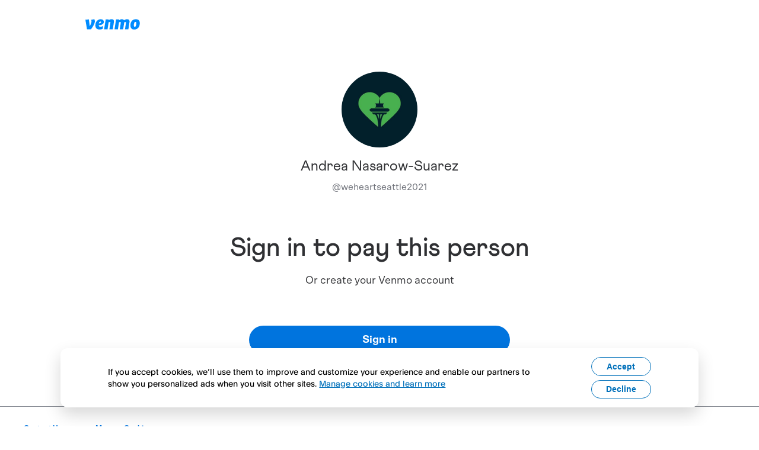

--- FILE ---
content_type: text/css; charset=UTF-8
request_url: https://account.venmo.com/_next/static/css/5219500a47ad574e.css
body_size: 6188
content:
@font-face{font-family:"Scto Grotesk A";font-style:normal;font-weight:400;src:local("Scto Grotesk A"),url("/static/fonts/Scto-Grotesk-A-Regular.woff") format("woff")}@font-face{font-family:"Scto Grotesk A Italic";font-style:italic;font-weight:400;src:local("Scto Grotesk A Italic"),url("/static/fonts/Scto-Grotesk-A-Regular-Italic.woff") format("woff")}@font-face{font-family:"Scto Grotesk A Medium";font-style:normal;font-weight:500;src:local("Scto Grotesk A Medium"),url("/static/fonts/Scto-Grotesk-A-Medium.woff") format("woff")}@font-face{font-family:"Scto Grotesk A Bold";font-style:normal;font-weight:700;src:local("Scto Grotesk A Bold"),url("/static/fonts/Scto-Grotesk-A-Bold.woff") format("woff")}@font-face{font-family:"Athletics Regular";font-style:normal;font-weight:400;src:local("Athletics"),url("/static/fonts/Athletics-Regular.woff") format("woff")}@font-face{font-family:"Athletics Medium";font-style:normal;font-weight:500;src:local("Athletics"),url("/static/fonts/Athletics-Medium.woff") format("woff")}@font-face{font-family:"Athletics Bold";font-style:normal;font-weight:700;src:local("Athletics Bold"),url("/static/fonts/Athletics-Bold.woff") format("woff")}@font-face{font-family:"San Francisco Bold";font-style:normal;font-weight:600;src:local("San Francisco"),url("/static/fonts/SF-Pro-Bold.woff2") format("woff2")}.downloadApp_mainSectionContainer__733J9{background-color:#f2f9ff;padding:32px 16px;border-radius:8px}@media(min-width: 960px){.downloadApp_mainSectionContainer__733J9{padding:48px 32px;border-radius:24px}}.downloadApp_mainSectionContainer__733J9 .downloadApp_titleSectionContainer__SxEQ1{position:relative}@media(max-width: 960px){.downloadApp_mainSectionContainer__733J9 .downloadApp_titleSectionContainer__SxEQ1{padding:8px 0}}.downloadApp_mainSectionContainer__733J9 p{margin:0}.downloadApp_mainSectionContainer__733J9 .downloadApp_bitPink__3s7BM,.downloadApp_mainSectionContainer__733J9 .downloadApp_bitBlue__GEMfo,.downloadApp_mainSectionContainer__733J9 .downloadApp_bitYellow__rUeaJ{position:absolute;display:block;height:auto}.downloadApp_mainSectionContainer__733J9 .downloadApp_bitPink__3s7BM{top:-22px;left:0;width:37px}@media(max-width: 960px){.downloadApp_mainSectionContainer__733J9 .downloadApp_bitPink__3s7BM{width:22px}}.downloadApp_mainSectionContainer__733J9 .downloadApp_bitBlue__GEMfo{bottom:-70px;left:0;right:0;margin-left:auto;margin-right:auto;width:131px}@media(max-width: 960px){.downloadApp_mainSectionContainer__733J9 .downloadApp_bitBlue__GEMfo{width:50px;bottom:-20px}}.downloadApp_mainSectionContainer__733J9 .downloadApp_bitYellow__rUeaJ{top:-20px;right:0;width:37px}@media(max-width: 960px){.downloadApp_mainSectionContainer__733J9 .downloadApp_bitYellow__rUeaJ{width:28px}}.downloadApp_title__mkbSj{font-family:"Athletics Medium";font-weight:500;font-size:32px;line-height:1;color:#000;text-align:center;letter-spacing:-0.03em;margin:0}@media(min-width: 960px){.downloadApp_title__mkbSj{font-size:90px}}@media(min-width: 1260px){.downloadApp_title__mkbSj{font-size:105px}}.downloadApp_subtitle__lF8Qj{text-align:center;font-family:"Athletics Bold";font-weight:700;font-size:20px;padding-bottom:40px}@media(min-width: 960px){.downloadApp_subtitle__lF8Qj{text-align:left;font-family:"Athletics Medium";font-weight:500;font-size:32px;line-height:40px;padding-bottom:24px}}.downloadApp_content__VdFkL{display:flex;align-items:center;justify-content:center;margin-top:24px}.downloadApp_content__VdFkL>div{flex-basis:100%}@media(min-width: 960px){.downloadApp_content__VdFkL{margin-top:48px}}@media(min-width: 1260px){.downloadApp_content__VdFkL{padding:0 72px}}.downloadApp_qrCodeContainer__NAGmN{max-width:200px;margin-left:130px}@media(max-width: 1560px){.downloadApp_qrCodeContainer__NAGmN{margin-left:56px}}@media(max-width: 1260px){.downloadApp_qrCodeContainer__NAGmN{max-width:160px}}@media(max-width: 960px){.downloadApp_qrCodeContainer__NAGmN{display:none}}.downloadApp_qrCode__UByrj{background-color:#fff;border-radius:8px;overflow:hidden}.downloadApp_qrCode__UByrj img{display:block;width:100%;height:auto}.downloadApp_instructions__LepJ3{display:flex;align-items:center;justify-content:center;margin-top:24px;margin-left:-16px;margin-right:-16px}.downloadApp_instructions__LepJ3 .downloadApp_icons___rCom{display:flex;align-items:center}.downloadApp_instructions__LepJ3 .downloadApp_icons___rCom svg:first-of-type{height:29px}.downloadApp_instructions__LepJ3 .downloadApp_icons___rCom svg:nth-of-type(2){height:25px;width:25px;margin-top:2px;margin-left:-5px}.downloadApp_instructions__LepJ3 .downloadApp_message__9SoyA{font-size:16px;font-family:"Scto Grotesk A Bold";font-weight:700;line-height:20px;margin-left:12px;white-space:nowrap}.downloadApp_instructions__LepJ3 .downloadApp_message__9SoyA p:nth-of-type(2){font-family:"Scto Grotesk A";font-weight:400}.downloadApp_appButtonContainerLayout__kk_OI{display:flex}.downloadApp_appButtonContainerLayout__kk_OI .downloadApp_appButton__1M4NF{display:flex;align-items:center;justify-content:center;color:inherit;background-color:#fff;padding:8px 24px;border-radius:2em;border:1px solid #2f3033;font-family:"Athletics Bold";font-size:.75rem;font-weight:bold;min-width:144px}@media(max-width: 960px){.downloadApp_appButtonContainerLayout__kk_OI .downloadApp_appButton__1M4NF{flex-basis:100%}}.downloadApp_appButtonContainerLayout__kk_OI .downloadApp_appButton__1M4NF+.downloadApp_appButton__1M4NF{margin-left:16px}@media(min-width: 960px){.downloadApp_appButtonContainerLayout__kk_OI .downloadApp_appButton__1M4NF+.downloadApp_appButton__1M4NF{margin-left:12px}}.downloadApp_appButtonContainerLayout__kk_OI .downloadApp_appButton__1M4NF svg{margin-right:8px}
@font-face{font-family:"Scto Grotesk A";font-style:normal;font-weight:400;src:local("Scto Grotesk A"),url("/static/fonts/Scto-Grotesk-A-Regular.woff") format("woff")}@font-face{font-family:"Scto Grotesk A Italic";font-style:italic;font-weight:400;src:local("Scto Grotesk A Italic"),url("/static/fonts/Scto-Grotesk-A-Regular-Italic.woff") format("woff")}@font-face{font-family:"Scto Grotesk A Medium";font-style:normal;font-weight:500;src:local("Scto Grotesk A Medium"),url("/static/fonts/Scto-Grotesk-A-Medium.woff") format("woff")}@font-face{font-family:"Scto Grotesk A Bold";font-style:normal;font-weight:700;src:local("Scto Grotesk A Bold"),url("/static/fonts/Scto-Grotesk-A-Bold.woff") format("woff")}@font-face{font-family:"Athletics Regular";font-style:normal;font-weight:400;src:local("Athletics"),url("/static/fonts/Athletics-Regular.woff") format("woff")}@font-face{font-family:"Athletics Medium";font-style:normal;font-weight:500;src:local("Athletics"),url("/static/fonts/Athletics-Medium.woff") format("woff")}@font-face{font-family:"Athletics Bold";font-style:normal;font-weight:700;src:local("Athletics Bold"),url("/static/fonts/Athletics-Bold.woff") format("woff")}@font-face{font-family:"San Francisco Bold";font-style:normal;font-weight:600;src:local("San Francisco"),url("/static/fonts/SF-Pro-Bold.woff2") format("woff2")}.accountSetup_accountSetupContainer__7EuQQ{max-width:443px}.accountSetup_accountSetupForm__yaYkn{margin-top:48px;row-gap:16px;display:inline-grid}.accountSetup_accountSetupForm__yaYkn .accountSetup_legalDisclosure__q7ZTo{margin-top:120px}.accountSetup_accountSetupForm__yaYkn .accountSetup_legalDisclosure__q7ZTo.accountSetup_charity__WG_1b{margin-top:40px}.accountSetup_accountSetupForm__yaYkn .accountSetup_legalDisclosure__q7ZTo.accountSetup_charity__WG_1b .accountSetup_disclosureLabel__79vPK{font-size:14px}.accountSetup_accountSetupForm__yaYkn .accountSetup_legalDisclosure__q7ZTo.accountSetup_charity__WG_1b svg{width:32px;height:32px}.accountSetup_accountSetupForm__yaYkn .accountSetup_legalDisclosure__q7ZTo .accountSetup_disclosureLabel__79vPK{color:#6b6e76}.accountSetup_accountSetupForm__yaYkn .accountSetup_legalDisclosure__q7ZTo .accountSetup_errorLabel__BQVju{color:#c72830}.accountSetup_accountSetupForm__yaYkn .accountSetup_legalDisclosure__q7ZTo .accountSetup_errorLabel__BQVju>a{color:#c72830}@media(min-width: 960px){.accountSetup_accountSetupForm__yaYkn .accountSetup_buttonContainer__RN84X{margin-top:-16px;padding-bottom:0;padding-top:0}}.accountSetup_accountSetupForm__yaYkn .accountSetup_nextButton__G4fc_{margin-top:8px;width:100%}.accountSetup_accountSetupForm__yaYkn .accountSetup_errorMessage__09Tzy{padding:0}.accountSetup_accountSetupForm__yaYkn label+.accountSetup_formControl__J5r76{margin-top:0}.accountSetup_accountSetupForm__yaYkn .accountSetup_formControl__J5r76{border:none;background-color:#fff;transition:none}.accountSetup_accountSetupForm__yaYkn .accountSetup_formLabel__hX1TS,.accountSetup_accountSetupForm__yaYkn .accountSetup_formInput__2Z4Rj{font-size:18px;line-height:24px}.accountSetup_accountSetupForm__yaYkn .accountSetup_formLabel__hX1TS{font-family:"Scto Grotesk A Medium";color:#2f3033;transform:none;position:static}.accountSetup_accountSetupForm__yaYkn .accountSetup_formInput__2Z4Rj{color:#2f3033;padding-bottom:8px;padding-left:0}
@font-face{font-family:"Scto Grotesk A";font-style:normal;font-weight:400;src:local("Scto Grotesk A"),url("/static/fonts/Scto-Grotesk-A-Regular.woff") format("woff")}@font-face{font-family:"Scto Grotesk A Italic";font-style:italic;font-weight:400;src:local("Scto Grotesk A Italic"),url("/static/fonts/Scto-Grotesk-A-Regular-Italic.woff") format("woff")}@font-face{font-family:"Scto Grotesk A Medium";font-style:normal;font-weight:500;src:local("Scto Grotesk A Medium"),url("/static/fonts/Scto-Grotesk-A-Medium.woff") format("woff")}@font-face{font-family:"Scto Grotesk A Bold";font-style:normal;font-weight:700;src:local("Scto Grotesk A Bold"),url("/static/fonts/Scto-Grotesk-A-Bold.woff") format("woff")}@font-face{font-family:"Athletics Regular";font-style:normal;font-weight:400;src:local("Athletics"),url("/static/fonts/Athletics-Regular.woff") format("woff")}@font-face{font-family:"Athletics Medium";font-style:normal;font-weight:500;src:local("Athletics"),url("/static/fonts/Athletics-Medium.woff") format("woff")}@font-face{font-family:"Athletics Bold";font-style:normal;font-weight:700;src:local("Athletics Bold"),url("/static/fonts/Athletics-Bold.woff") format("woff")}@font-face{font-family:"San Francisco Bold";font-style:normal;font-weight:600;src:local("San Francisco"),url("/static/fonts/SF-Pro-Bold.woff2") format("woff2")}.common_container__sPVrG{display:flex;flex-direction:column;align-items:center;height:100%;margin:0 auto;width:100%;max-width:500px}@media(max-width: 960px){.common_container__sPVrG{justify-content:space-between;height:100%}}.common_container__sPVrG .common_upperSection__Yfqay{display:flex;flex-direction:column;align-items:center;width:100%}.common_container__sPVrG .common_upperSection__Yfqay .common_warningSign__UFzBJ{border-radius:50%;border:.5px solid;text-align:center;height:64px;width:64px;margin-bottom:32px;padding:16px;background-color:#fff;fill:#f5a623;border-color:#f5a623}.common_container__sPVrG .common_upperSection__Yfqay .common_errorSign__ZqKXf{border-radius:50%;text-align:center;height:64px;width:64px;margin-bottom:32px;padding:16px;background-color:#c72830;fill:#fff}.common_container__sPVrG .common_upperSection__Yfqay .common_title__OY3Xd{margin-top:0;margin-bottom:24px;font-weight:500;line-height:40px;font-size:32px;color:#2f3033;font-family:"Athletics Medium";font-style:normal;text-align:center}.common_container__sPVrG .common_upperSection__Yfqay .common_subTitle__6vrQb{line-height:24px;font-size:18px;color:#2f3033;font-style:normal;text-align:center;margin:0 32px 0 32px;width:100%}.common_container__sPVrG .common_lowerSection__LLomj{display:flex;flex-direction:column;align-items:center;width:100%;padding-bottom:24px}
@font-face{font-family:"Scto Grotesk A";font-style:normal;font-weight:400;src:local("Scto Grotesk A"),url("/static/fonts/Scto-Grotesk-A-Regular.woff") format("woff")}@font-face{font-family:"Scto Grotesk A Italic";font-style:italic;font-weight:400;src:local("Scto Grotesk A Italic"),url("/static/fonts/Scto-Grotesk-A-Regular-Italic.woff") format("woff")}@font-face{font-family:"Scto Grotesk A Medium";font-style:normal;font-weight:500;src:local("Scto Grotesk A Medium"),url("/static/fonts/Scto-Grotesk-A-Medium.woff") format("woff")}@font-face{font-family:"Scto Grotesk A Bold";font-style:normal;font-weight:700;src:local("Scto Grotesk A Bold"),url("/static/fonts/Scto-Grotesk-A-Bold.woff") format("woff")}@font-face{font-family:"Athletics Regular";font-style:normal;font-weight:400;src:local("Athletics"),url("/static/fonts/Athletics-Regular.woff") format("woff")}@font-face{font-family:"Athletics Medium";font-style:normal;font-weight:500;src:local("Athletics"),url("/static/fonts/Athletics-Medium.woff") format("woff")}@font-face{font-family:"Athletics Bold";font-style:normal;font-weight:700;src:local("Athletics Bold"),url("/static/fonts/Athletics-Bold.woff") format("woff")}@font-face{font-family:"San Francisco Bold";font-style:normal;font-weight:600;src:local("San Francisco"),url("/static/fonts/SF-Pro-Bold.woff2") format("woff2")}
@font-face{font-family:"Scto Grotesk A";font-style:normal;font-weight:400;src:local("Scto Grotesk A"),url("/static/fonts/Scto-Grotesk-A-Regular.woff") format("woff")}@font-face{font-family:"Scto Grotesk A Italic";font-style:italic;font-weight:400;src:local("Scto Grotesk A Italic"),url("/static/fonts/Scto-Grotesk-A-Regular-Italic.woff") format("woff")}@font-face{font-family:"Scto Grotesk A Medium";font-style:normal;font-weight:500;src:local("Scto Grotesk A Medium"),url("/static/fonts/Scto-Grotesk-A-Medium.woff") format("woff")}@font-face{font-family:"Scto Grotesk A Bold";font-style:normal;font-weight:700;src:local("Scto Grotesk A Bold"),url("/static/fonts/Scto-Grotesk-A-Bold.woff") format("woff")}@font-face{font-family:"Athletics Regular";font-style:normal;font-weight:400;src:local("Athletics"),url("/static/fonts/Athletics-Regular.woff") format("woff")}@font-face{font-family:"Athletics Medium";font-style:normal;font-weight:500;src:local("Athletics"),url("/static/fonts/Athletics-Medium.woff") format("woff")}@font-face{font-family:"Athletics Bold";font-style:normal;font-weight:700;src:local("Athletics Bold"),url("/static/fonts/Athletics-Bold.woff") format("woff")}@font-face{font-family:"San Francisco Bold";font-style:normal;font-weight:600;src:local("San Francisco"),url("/static/fonts/SF-Pro-Bold.woff2") format("woff2")}.addBankButton_addBankCardButton__aabio{font-family:"Scto Grotesk A Medium";display:flex;align-items:center;background-color:#fff;border:2px solid rgba(0,0,0,0);outline:none;padding:2px;width:100%;color:#2f3033;font-size:16px;cursor:pointer}.addBankButton_addBankCardButton__aabio .addBankButton_plusIcon__EgR9V{border:1px solid #0074de;border-radius:8px;display:flex;align-items:center;justify-content:center;width:64px;height:40px;margin-right:8px}.addBankButton_addBankCardButton__aabio .addBankButton_plusIconNoBorders__b1fNS{display:flex;align-items:center;justify-content:center;width:64px;height:40px;margin-right:8px}.addBankButton_addBankCardButton__aabio:hover,.addBankButton_addBankCardButton__aabio:focus,.addBankButton_addBankCardButton__aabio:active{border-radius:12px}.addBankButton_addBankCardButton__aabio:focus{outline:none;display:flex;border:2px solid #0074de}.addBankButton_addBankCardButton__aabio:hover,.addBankButton_addBankCardButton__aabio:active{background-color:#0074de;color:#fff}.addBankButton_addBankCardButton__aabio:hover .addBankButton_plusIcon__EgR9V svg,.addBankButton_addBankCardButton__aabio:active .addBankButton_plusIcon__EgR9V svg{fill:#fff}
@font-face{font-family:"Scto Grotesk A";font-style:normal;font-weight:400;src:local("Scto Grotesk A"),url("/static/fonts/Scto-Grotesk-A-Regular.woff") format("woff")}@font-face{font-family:"Scto Grotesk A Italic";font-style:italic;font-weight:400;src:local("Scto Grotesk A Italic"),url("/static/fonts/Scto-Grotesk-A-Regular-Italic.woff") format("woff")}@font-face{font-family:"Scto Grotesk A Medium";font-style:normal;font-weight:500;src:local("Scto Grotesk A Medium"),url("/static/fonts/Scto-Grotesk-A-Medium.woff") format("woff")}@font-face{font-family:"Scto Grotesk A Bold";font-style:normal;font-weight:700;src:local("Scto Grotesk A Bold"),url("/static/fonts/Scto-Grotesk-A-Bold.woff") format("woff")}@font-face{font-family:"Athletics Regular";font-style:normal;font-weight:400;src:local("Athletics"),url("/static/fonts/Athletics-Regular.woff") format("woff")}@font-face{font-family:"Athletics Medium";font-style:normal;font-weight:500;src:local("Athletics"),url("/static/fonts/Athletics-Medium.woff") format("woff")}@font-face{font-family:"Athletics Bold";font-style:normal;font-weight:700;src:local("Athletics Bold"),url("/static/fonts/Athletics-Bold.woff") format("woff")}@font-face{font-family:"San Francisco Bold";font-style:normal;font-weight:600;src:local("San Francisco"),url("/static/fonts/SF-Pro-Bold.woff2") format("woff2")}.FundingInstrument_linkWrapper__pRBGq{display:flex;height:48px;font-family:"Scto Grotesk A Medium";border:2px solid rgba(0,0,0,0);border-radius:12px;padding:2px}.FundingInstrument_linkWrapper__pRBGq:focus{outline:none;display:flex;border:2px solid #0074de}.FundingInstrument_linkWrapper__pRBGq:hover{background-color:#0074de}.FundingInstrument_linkWrapper__pRBGq:hover .FundingInstrument_row__eQqSS{color:#fff}.FundingInstrument_linkWrapper__pRBGq:hover .FundingInstrument_row__eQqSS .FundingInstrument_typeAndLastFour__igFLI{color:#fff}.FundingInstrument_linkWrapper__pRBGq:hover .FundingInstrument_row__eQqSS .FundingInstrument_unverified__aX3ct,.FundingInstrument_linkWrapper__pRBGq:hover .FundingInstrument_row__eQqSS .FundingInstrument_expiration__uZrGJ{font-weight:600;color:#fff}.FundingInstrument_divisorDot___yfyw{margin-left:4px;margin-right:4px}.FundingInstrument_divisorDot___yfyw::before{content:"·"}.FundingInstrument_row__eQqSS{font-size:16px;display:flex;width:100%;line-height:1.35;color:#2f3033}.FundingInstrument_row__eQqSS .FundingInstrument_typeAndLastFour__igFLI{color:#6b6e76}.FundingInstrument_row__eQqSS .FundingInstrument_unverified__aX3ct,.FundingInstrument_row__eQqSS .FundingInstrument_expiration__uZrGJ{text-transform:none;color:#c72830;font-weight:600}.FundingInstrument_row__eQqSS.FundingInstrument_extraSpace__naYde{margin-top:8px}.FundingInstrument_column__lg2z5{display:flex;flex-direction:column;flex-basis:100%;flex:1 1}.FundingInstrument_fiDetailsWrapper__TOLP2{align-items:start;justify-content:center;margin-top:.1rem}@media(max-width: 180px){.FundingInstrument_fiDetailsWrapper__TOLP2{max-width:40%}}.FundingInstrument_fiDetailsWrapper__TOLP2 .FundingInstrument_fundingMethodName__pcuYq{font-family:"Scto Grotesk A Medium";width:100%;white-space:nowrap;overflow:hidden;text-overflow:ellipsis;text-align:left}@media(max-width: 180px){.FundingInstrument_fiDetailsWrapper__TOLP2 .FundingInstrument_fundingMethodName__pcuYq{white-space:normal;overflow:visible;text-overflow:clip;overflow-wrap:break-word;max-width:40px}}.FundingInstrument_fiNameCapitalized__Dj_HX{text-transform:capitalize}.FundingInstrument_fiNameNormalized___ie4K{text-transform:none}.FundingInstrument_fiWithThumbnail__YU2CF{margin-left:.5rem;margin-right:.5rem}@media(max-width: 600px){.FundingInstrument_fiWithThumbnail__YU2CF{max-width:250px}}.FundingInstrument_fiWithThumbnail__YU2CF.FundingInstrument_limitWidth__vf_9W{max-width:275px}@media(max-width: 600px){.FundingInstrument_fiWithThumbnail__YU2CF.FundingInstrument_limitWidth__vf_9W{max-width:178px}}.FundingInstrument_fiLogo__ItSA9{align-items:center;align-self:center;justify-content:center;display:flex;flex-shrink:0}.FundingInstrument_fiLogo__ItSA9.FundingInstrument_extraImgSize__nYWYU div,.FundingInstrument_fiLogo__ItSA9.FundingInstrument_extraImgSize__nYWYU img{width:58px !important;height:36px !important}.FundingInstrument_fiLogoImage__P6ESl{border-radius:4px;border:.5px solid rgba(0,0,0,.2) !important}.FundingInstrument_feeWrapper__CKot5{display:flex;align-items:center;justify-content:center;margin:auto;margin-right:4px;text-transform:none}.FundingInstrument_feeBalance__IiE1p{margin-right:0}.FundingInstrument_typeAndLastFour__igFLI{font-size:14px;white-space:nowrap;overflow:hidden;text-overflow:ellipsis;text-align:left}@media(max-width: 180px){.FundingInstrument_typeAndLastFour__igFLI{max-width:40%;text-overflow:normal;white-space:clip;overflow:visible}}.FundingInstrument_fontGroteskLight__teir3{font-family:"Scto Grotesk A";font-weight:400}.FundingInstrument_dots__hb_PR{margin:0 4px}.FundingInstrument_dots__hb_PR::before{content:"••"}.FundingInstrument_dot__TM6jH{margin-left:4px;margin-right:4px}.FundingInstrument_dot__TM6jH::before{content:"•"}.FundingInstrument_cashBackLabel__poIDP,.FundingInstrument_cashBackContainer__x7StI{font-size:14px;font-family:"Scto Grotesk A Medium";color:#0e7f6c}.FundingInstrument_cashBackLabel__poIDP{display:block;max-width:200px}.FundingInstrument_cashBackContainer__x7StI{display:inline-block;margin:4px 0;padding:12px;border-radius:12px;background-color:#f3f8f8;max-width:200px}
@font-face{font-family:"Scto Grotesk A";font-style:normal;font-weight:400;src:local("Scto Grotesk A"),url("/static/fonts/Scto-Grotesk-A-Regular.woff") format("woff")}@font-face{font-family:"Scto Grotesk A Italic";font-style:italic;font-weight:400;src:local("Scto Grotesk A Italic"),url("/static/fonts/Scto-Grotesk-A-Regular-Italic.woff") format("woff")}@font-face{font-family:"Scto Grotesk A Medium";font-style:normal;font-weight:500;src:local("Scto Grotesk A Medium"),url("/static/fonts/Scto-Grotesk-A-Medium.woff") format("woff")}@font-face{font-family:"Scto Grotesk A Bold";font-style:normal;font-weight:700;src:local("Scto Grotesk A Bold"),url("/static/fonts/Scto-Grotesk-A-Bold.woff") format("woff")}@font-face{font-family:"Athletics Regular";font-style:normal;font-weight:400;src:local("Athletics"),url("/static/fonts/Athletics-Regular.woff") format("woff")}@font-face{font-family:"Athletics Medium";font-style:normal;font-weight:500;src:local("Athletics"),url("/static/fonts/Athletics-Medium.woff") format("woff")}@font-face{font-family:"Athletics Bold";font-style:normal;font-weight:700;src:local("Athletics Bold"),url("/static/fonts/Athletics-Bold.woff") format("woff")}@font-face{font-family:"San Francisco Bold";font-style:normal;font-weight:600;src:local("San Francisco"),url("/static/fonts/SF-Pro-Bold.woff2") format("woff2")}div.DualFundingInstrumentPicker_container___44CO{height:56px !important;border:1px solid;border-radius:8px;overflow:hidden;background-color:#fff}div.DualFundingInstrumentPicker_container___44CO:focus-within{border-color:#0074de}div.DualFundingInstrumentPicker_container___44CO .DualFundingInstrumentPicker_select__aSMM3{height:100%;width:100%;padding:8px 52px 8px 12px;outline:0}div.DualFundingInstrumentPicker_container___44CO .DualFundingInstrumentPicker_select__aSMM3>div{align-items:flex-start}div.DualFundingInstrumentPicker_containerWithBackup__cJUEY{height:auto !important}div.DualFundingInstrumentPicker_popover__Vcxf7{box-shadow:0 0 4px rgba(0,0,0,.4);border-radius:8px;margin-top:1px}div.DualFundingInstrumentPicker_popover__Vcxf7 .DualFundingInstrumentPicker_description__d4Lx6{padding-top:8px;padding-bottom:8px;font-family:"Scto Grotesk A";color:#2f3033;font-weight:400;line-height:1.43;white-space:normal;opacity:1}div.DualFundingInstrumentPicker_popover__Vcxf7 .DualFundingInstrumentPicker_subtitle__a_yIy{padding-top:8px;padding-bottom:4px;font-family:"Scto Grotesk A";font-weight:600;line-height:1.43;color:#55585e;opacity:1}div.DualFundingInstrumentPicker_popover__Vcxf7 .DualFundingInstrumentPicker_divider__QyUV2{margin:8px 16px}div.DualFundingInstrumentPicker_popover__Vcxf7 .DualFundingInstrumentPicker_item__pfCf3{min-height:48px;border-radius:8px;margin-left:8px;margin-right:8px;padding:4px;background-color:#fff}div.DualFundingInstrumentPicker_popover__Vcxf7 .DualFundingInstrumentPicker_item__pfCf3>div>div:last-child{margin-right:0}div.DualFundingInstrumentPicker_popover__Vcxf7 .DualFundingInstrumentPicker_item__pfCf3:hover,div.DualFundingInstrumentPicker_popover__Vcxf7 .DualFundingInstrumentPicker_item__pfCf3:focus-visible{background-color:#0074de}div.DualFundingInstrumentPicker_popover__Vcxf7 .DualFundingInstrumentPicker_item__pfCf3:hover *,div.DualFundingInstrumentPicker_popover__Vcxf7 .DualFundingInstrumentPicker_item__pfCf3:focus-visible *{color:#fff}div.DualFundingInstrumentPicker_popover__Vcxf7 .DualFundingInstrumentPicker_addItem__LG5bK:hover svg,div.DualFundingInstrumentPicker_popover__Vcxf7 .DualFundingInstrumentPicker_addItem__LG5bK:focus-visible svg{fill:#fff}div.DualFundingInstrumentPicker_popover__Vcxf7 .DualFundingInstrumentPicker_addItem__LG5bK a{padding:0;background-color:unset;color:unset;border:0}.DualFundingInstrumentPicker_dots__F0sC5::before{content:"••"}
.captcha_centeredDiv__gkJWj{display:flex;justify-content:center;align-items:center;height:100%}.captcha_opaqueOverlay__XQRR8{position:fixed;top:0;right:0;bottom:0;left:0;z-index:10;background-color:rgba(0,0,0,.2);display:flex}.captcha_opaqueOverlay__XQRR8 .captcha_overlay__4Ldvr{position:absolute;z-index:11;width:100%;height:100%}.captcha_opaqueOverlay__XQRR8 .captcha_overlay__4Ldvr .captcha_modalCenteredDiv__RovoQ{position:relative;z-index:12;display:flex;justify-content:center;align-items:center;height:100%}
@font-face{font-family:"Scto Grotesk A";font-style:normal;font-weight:400;src:local("Scto Grotesk A"),url("/static/fonts/Scto-Grotesk-A-Regular.woff") format("woff")}@font-face{font-family:"Scto Grotesk A Italic";font-style:italic;font-weight:400;src:local("Scto Grotesk A Italic"),url("/static/fonts/Scto-Grotesk-A-Regular-Italic.woff") format("woff")}@font-face{font-family:"Scto Grotesk A Medium";font-style:normal;font-weight:500;src:local("Scto Grotesk A Medium"),url("/static/fonts/Scto-Grotesk-A-Medium.woff") format("woff")}@font-face{font-family:"Scto Grotesk A Bold";font-style:normal;font-weight:700;src:local("Scto Grotesk A Bold"),url("/static/fonts/Scto-Grotesk-A-Bold.woff") format("woff")}@font-face{font-family:"Athletics Regular";font-style:normal;font-weight:400;src:local("Athletics"),url("/static/fonts/Athletics-Regular.woff") format("woff")}@font-face{font-family:"Athletics Medium";font-style:normal;font-weight:500;src:local("Athletics"),url("/static/fonts/Athletics-Medium.woff") format("woff")}@font-face{font-family:"Athletics Bold";font-style:normal;font-weight:700;src:local("Athletics Bold"),url("/static/fonts/Athletics-Bold.woff") format("woff")}@font-face{font-family:"San Francisco Bold";font-style:normal;font-weight:600;src:local("San Francisco"),url("/static/fonts/SF-Pro-Bold.woff2") format("woff2")}.alreadyRegistered_buttonContainer__aWaSL{margin-top:72px;width:100%;max-width:443px}.alreadyRegistered_buttonContainer__aWaSL button{margin-top:16px}.alreadyRegistered_buttonContainer__aWaSL .alreadyRegistered_buttonHelp__NVeT8{margin-top:32px}
@font-face{font-family:"Scto Grotesk A";font-style:normal;font-weight:400;src:local("Scto Grotesk A"),url("/static/fonts/Scto-Grotesk-A-Regular.woff") format("woff")}@font-face{font-family:"Scto Grotesk A Italic";font-style:italic;font-weight:400;src:local("Scto Grotesk A Italic"),url("/static/fonts/Scto-Grotesk-A-Regular-Italic.woff") format("woff")}@font-face{font-family:"Scto Grotesk A Medium";font-style:normal;font-weight:500;src:local("Scto Grotesk A Medium"),url("/static/fonts/Scto-Grotesk-A-Medium.woff") format("woff")}@font-face{font-family:"Scto Grotesk A Bold";font-style:normal;font-weight:700;src:local("Scto Grotesk A Bold"),url("/static/fonts/Scto-Grotesk-A-Bold.woff") format("woff")}@font-face{font-family:"Athletics Regular";font-style:normal;font-weight:400;src:local("Athletics"),url("/static/fonts/Athletics-Regular.woff") format("woff")}@font-face{font-family:"Athletics Medium";font-style:normal;font-weight:500;src:local("Athletics"),url("/static/fonts/Athletics-Medium.woff") format("woff")}@font-face{font-family:"Athletics Bold";font-style:normal;font-weight:700;src:local("Athletics Bold"),url("/static/fonts/Athletics-Bold.woff") format("woff")}@font-face{font-family:"San Francisco Bold";font-style:normal;font-weight:600;src:local("San Francisco"),url("/static/fonts/SF-Pro-Bold.woff2") format("woff2")}.codeConfirmation_codeVerificationContainer__jtGAX{text-align:center;height:100%;margin:0 auto;max-width:100%}.codeConfirmation_codeVerificationContainer__jtGAX .codeConfirmation_upperContainer__S3e53{padding-top:72px}@media(max-width: 960px){.codeConfirmation_codeVerificationContainer__jtGAX .codeConfirmation_upperContainer__S3e53{padding-top:32px}}.codeConfirmation_codeVerificationContainer__jtGAX a{font-size:14px;line-height:20px}.codeConfirmation_codeVerificationContainer__jtGAX form{height:100%;padding-top:14px}.codeConfirmation_codeVerificationContainer__jtGAX .codeConfirmation_inputContainer__lOrLs{margin:8px 0 72px 0;height:72px}.codeConfirmation_codeVerificationContainer__jtGAX .codeConfirmation_confirmationButton__g0gEe{margin-top:8px;width:100%;max-width:443px;height:48px}.codeConfirmation_codeVerificationContainer__jtGAX .codeConfirmation_error__aWdAh{margin-top:8px;padding:0;color:#c72830;font-size:12px}
@font-face{font-family:"Scto Grotesk A";font-style:normal;font-weight:400;src:local("Scto Grotesk A"),url("/static/fonts/Scto-Grotesk-A-Regular.woff") format("woff")}@font-face{font-family:"Scto Grotesk A Italic";font-style:italic;font-weight:400;src:local("Scto Grotesk A Italic"),url("/static/fonts/Scto-Grotesk-A-Regular-Italic.woff") format("woff")}@font-face{font-family:"Scto Grotesk A Medium";font-style:normal;font-weight:500;src:local("Scto Grotesk A Medium"),url("/static/fonts/Scto-Grotesk-A-Medium.woff") format("woff")}@font-face{font-family:"Scto Grotesk A Bold";font-style:normal;font-weight:700;src:local("Scto Grotesk A Bold"),url("/static/fonts/Scto-Grotesk-A-Bold.woff") format("woff")}@font-face{font-family:"Athletics Regular";font-style:normal;font-weight:400;src:local("Athletics"),url("/static/fonts/Athletics-Regular.woff") format("woff")}@font-face{font-family:"Athletics Medium";font-style:normal;font-weight:500;src:local("Athletics"),url("/static/fonts/Athletics-Medium.woff") format("woff")}@font-face{font-family:"Athletics Bold";font-style:normal;font-weight:700;src:local("Athletics Bold"),url("/static/fonts/Athletics-Bold.woff") format("woff")}@font-face{font-family:"San Francisco Bold";font-style:normal;font-weight:600;src:local("San Francisco"),url("/static/fonts/SF-Pro-Bold.woff2") format("woff2")}.claimsFlow_buttonContainer__eAgVu{margin-top:72px;width:100%;max-width:443px}.claimsFlow_buttonContainer__eAgVu button{margin-top:16px}
@font-face{font-family:"Scto Grotesk A";font-style:normal;font-weight:400;src:local("Scto Grotesk A"),url("/static/fonts/Scto-Grotesk-A-Regular.woff") format("woff")}@font-face{font-family:"Scto Grotesk A Italic";font-style:italic;font-weight:400;src:local("Scto Grotesk A Italic"),url("/static/fonts/Scto-Grotesk-A-Regular-Italic.woff") format("woff")}@font-face{font-family:"Scto Grotesk A Medium";font-style:normal;font-weight:500;src:local("Scto Grotesk A Medium"),url("/static/fonts/Scto-Grotesk-A-Medium.woff") format("woff")}@font-face{font-family:"Scto Grotesk A Bold";font-style:normal;font-weight:700;src:local("Scto Grotesk A Bold"),url("/static/fonts/Scto-Grotesk-A-Bold.woff") format("woff")}@font-face{font-family:"Athletics Regular";font-style:normal;font-weight:400;src:local("Athletics"),url("/static/fonts/Athletics-Regular.woff") format("woff")}@font-face{font-family:"Athletics Medium";font-style:normal;font-weight:500;src:local("Athletics"),url("/static/fonts/Athletics-Medium.woff") format("woff")}@font-face{font-family:"Athletics Bold";font-style:normal;font-weight:700;src:local("Athletics Bold"),url("/static/fonts/Athletics-Bold.woff") format("woff")}@font-face{font-family:"San Francisco Bold";font-style:normal;font-weight:600;src:local("San Francisco"),url("/static/fonts/SF-Pro-Bold.woff2") format("woff2")}.profileCreated_container__1YAjR{display:flex;align-items:center;flex-direction:column;position:relative;height:100%;padding-bottom:32px}@media(max-width: 600px){.profileCreated_container__1YAjR{padding-top:0px;padding-bottom:0}}.profileCreated_container__1YAjR .profileCreated_card__LkEel{display:flex;align-items:center;flex-direction:column;max-width:740px;margin:0 auto;border-radius:24px;padding:40px 130px 8px 130px;margin-bottom:72px}@media(max-width: 600px){.profileCreated_container__1YAjR .profileCreated_card__LkEel{padding:110px 16px 0 16px;height:100%;margin-bottom:0;border-radius:0}}.profileCreated_container__1YAjR .profileCreated_card__LkEel .profileCreated_title__Jhfyj{font-size:44px;font-family:"Athletics Bold";text-align:center;line-height:56px;margin:0 auto;max-width:480px;margin-bottom:32px}@media(max-width: 600px){.profileCreated_container__1YAjR .profileCreated_card__LkEel .profileCreated_title__Jhfyj{font-size:24px;line-height:40px;margin-bottom:65px}}.profileCreated_container__1YAjR .profileCreated_card__LkEel .profileCreated_subtitle__RwwdN{font-size:44px;text-align:center;line-height:56px;margin:0 auto;margin-bottom:32px}.profileCreated_container__1YAjR .profileCreated_card__LkEel img{width:100%}.profileCreated_container__1YAjR .profileCreated_confirmButton__OtHrv{width:90%;max-width:440px}@media(max-width: 600px){.profileCreated_container__1YAjR .profileCreated_confirmButton__OtHrv{position:absolute;bottom:50px;left:0;right:0;margin:auto}}
@font-face{font-family:"Scto Grotesk A";font-style:normal;font-weight:400;src:local("Scto Grotesk A"),url("/static/fonts/Scto-Grotesk-A-Regular.woff") format("woff")}@font-face{font-family:"Scto Grotesk A Italic";font-style:italic;font-weight:400;src:local("Scto Grotesk A Italic"),url("/static/fonts/Scto-Grotesk-A-Regular-Italic.woff") format("woff")}@font-face{font-family:"Scto Grotesk A Medium";font-style:normal;font-weight:500;src:local("Scto Grotesk A Medium"),url("/static/fonts/Scto-Grotesk-A-Medium.woff") format("woff")}@font-face{font-family:"Scto Grotesk A Bold";font-style:normal;font-weight:700;src:local("Scto Grotesk A Bold"),url("/static/fonts/Scto-Grotesk-A-Bold.woff") format("woff")}@font-face{font-family:"Athletics Regular";font-style:normal;font-weight:400;src:local("Athletics"),url("/static/fonts/Athletics-Regular.woff") format("woff")}@font-face{font-family:"Athletics Medium";font-style:normal;font-weight:500;src:local("Athletics"),url("/static/fonts/Athletics-Medium.woff") format("woff")}@font-face{font-family:"Athletics Bold";font-style:normal;font-weight:700;src:local("Athletics Bold"),url("/static/fonts/Athletics-Bold.woff") format("woff")}@font-face{font-family:"San Francisco Bold";font-style:normal;font-weight:600;src:local("San Francisco"),url("/static/fonts/SF-Pro-Bold.woff2") format("woff2")}.confirmationFailed_subTitleContainer__txe1j{text-align:center;width:100%;max-width:250px;margin-bottom:56px}
.iframePageContainer_container__EwYJ7{width:100%;height:100%}.iframePageContainer_container__EwYJ7 iframe{width:100%;height:100%;border:none}
@font-face{font-family:"Scto Grotesk A";font-style:normal;font-weight:400;src:local("Scto Grotesk A"),url("/static/fonts/Scto-Grotesk-A-Regular.woff") format("woff")}@font-face{font-family:"Scto Grotesk A Italic";font-style:italic;font-weight:400;src:local("Scto Grotesk A Italic"),url("/static/fonts/Scto-Grotesk-A-Regular-Italic.woff") format("woff")}@font-face{font-family:"Scto Grotesk A Medium";font-style:normal;font-weight:500;src:local("Scto Grotesk A Medium"),url("/static/fonts/Scto-Grotesk-A-Medium.woff") format("woff")}@font-face{font-family:"Scto Grotesk A Bold";font-style:normal;font-weight:700;src:local("Scto Grotesk A Bold"),url("/static/fonts/Scto-Grotesk-A-Bold.woff") format("woff")}@font-face{font-family:"Athletics Regular";font-style:normal;font-weight:400;src:local("Athletics"),url("/static/fonts/Athletics-Regular.woff") format("woff")}@font-face{font-family:"Athletics Medium";font-style:normal;font-weight:500;src:local("Athletics"),url("/static/fonts/Athletics-Medium.woff") format("woff")}@font-face{font-family:"Athletics Bold";font-style:normal;font-weight:700;src:local("Athletics Bold"),url("/static/fonts/Athletics-Bold.woff") format("woff")}@font-face{font-family:"San Francisco Bold";font-style:normal;font-weight:600;src:local("San Francisco"),url("/static/fonts/SF-Pro-Bold.woff2") format("woff2")}.legal_container__ZZhCv{width:100%;height:100%;display:flex;flex-direction:column;padding-bottom:48px;align-items:center}.legal_iframe__RhFA7{min-width:630px;flex-grow:1}@media(max-width: 960px){.legal_iframe__RhFA7{min-width:100%}}.legal_iframe__RhFA7 iframe{min-height:1200px}.legal_agreement__Eacfy{align-items:center;margin-top:56px}.legal_legalMessage__VyEtu{text-align:center;color:#6b6e76;padding-bottom:16px;font-size:14px}@media(max-width: 960px){.legal_legalMessage__VyEtu{padding-top:16px}}.legal_agreeButton__Eivjt{margin-top:16px;width:100%}
@font-face{font-family:"Scto Grotesk A";font-style:normal;font-weight:400;src:local("Scto Grotesk A"),url("/static/fonts/Scto-Grotesk-A-Regular.woff") format("woff")}@font-face{font-family:"Scto Grotesk A Italic";font-style:italic;font-weight:400;src:local("Scto Grotesk A Italic"),url("/static/fonts/Scto-Grotesk-A-Regular-Italic.woff") format("woff")}@font-face{font-family:"Scto Grotesk A Medium";font-style:normal;font-weight:500;src:local("Scto Grotesk A Medium"),url("/static/fonts/Scto-Grotesk-A-Medium.woff") format("woff")}@font-face{font-family:"Scto Grotesk A Bold";font-style:normal;font-weight:700;src:local("Scto Grotesk A Bold"),url("/static/fonts/Scto-Grotesk-A-Bold.woff") format("woff")}@font-face{font-family:"Athletics Regular";font-style:normal;font-weight:400;src:local("Athletics"),url("/static/fonts/Athletics-Regular.woff") format("woff")}@font-face{font-family:"Athletics Medium";font-style:normal;font-weight:500;src:local("Athletics"),url("/static/fonts/Athletics-Medium.woff") format("woff")}@font-face{font-family:"Athletics Bold";font-style:normal;font-weight:700;src:local("Athletics Bold"),url("/static/fonts/Athletics-Bold.woff") format("woff")}@font-face{font-family:"San Francisco Bold";font-style:normal;font-weight:600;src:local("San Francisco"),url("/static/fonts/SF-Pro-Bold.woff2") format("woff2")}.phoneConfirmation_phoneNumberForm__8mfnE{margin-top:48px;width:100%;max-width:443px;margin-bottom:100px}.phoneConfirmation_phoneNumberForm__8mfnE .phoneConfirmation_phoneInput__CuSTq{margin-top:72px;width:100%;max-width:443px}.phoneConfirmation_phoneNumberForm__8mfnE label+.phoneConfirmation_formControl__mHP6C{margin-top:0}.phoneConfirmation_phoneNumberForm__8mfnE .phoneConfirmation_formControl__mHP6C{border:none;background-color:#fff;transition:none}.phoneConfirmation_phoneNumberForm__8mfnE .phoneConfirmation_formLabel__145cW,.phoneConfirmation_phoneNumberForm__8mfnE .phoneConfirmation_formInput__tFxaF{font-size:18px;line-height:24px}.phoneConfirmation_phoneNumberForm__8mfnE .phoneConfirmation_formLabel__145cW{font-family:"Scto Grotesk A Medium";color:#2f3033;transform:none;position:static}.phoneConfirmation_phoneNumberForm__8mfnE .phoneConfirmation_formInput__tFxaF{color:#2f3033;padding-bottom:8px;padding-left:0}.phoneConfirmation_sendButton__nvhC3{margin-top:8px;max-width:443px;width:100%;height:48px}.phoneConfirmation_message__ujEwx{margin-top:72px;font-family:"Scto Grotesk A";font-size:14px;color:#6b6e76;text-align:left;line-height:20px;max-width:443px}
@font-face{font-family:"Scto Grotesk A";font-style:normal;font-weight:400;src:local("Scto Grotesk A"),url("/static/fonts/Scto-Grotesk-A-Regular.woff") format("woff")}@font-face{font-family:"Scto Grotesk A Italic";font-style:italic;font-weight:400;src:local("Scto Grotesk A Italic"),url("/static/fonts/Scto-Grotesk-A-Regular-Italic.woff") format("woff")}@font-face{font-family:"Scto Grotesk A Medium";font-style:normal;font-weight:500;src:local("Scto Grotesk A Medium"),url("/static/fonts/Scto-Grotesk-A-Medium.woff") format("woff")}@font-face{font-family:"Scto Grotesk A Bold";font-style:normal;font-weight:700;src:local("Scto Grotesk A Bold"),url("/static/fonts/Scto-Grotesk-A-Bold.woff") format("woff")}@font-face{font-family:"Athletics Regular";font-style:normal;font-weight:400;src:local("Athletics"),url("/static/fonts/Athletics-Regular.woff") format("woff")}@font-face{font-family:"Athletics Medium";font-style:normal;font-weight:500;src:local("Athletics"),url("/static/fonts/Athletics-Medium.woff") format("woff")}@font-face{font-family:"Athletics Bold";font-style:normal;font-weight:700;src:local("Athletics Bold"),url("/static/fonts/Athletics-Bold.woff") format("woff")}@font-face{font-family:"San Francisco Bold";font-style:normal;font-weight:600;src:local("San Francisco"),url("/static/fonts/SF-Pro-Bold.woff2") format("woff2")}.typeSelector_container__KSRKZ{display:flex;flex-direction:column;align-items:center}.typeSelector_optionsContainer__JLEhu{display:flex;justify-content:space-between;flex-direction:row}@media(max-width: 960px){.typeSelector_optionsContainer__JLEhu{flex-direction:column}}.typeSelector_icon__C_9z8{display:inline-flex;align-items:center;justify-content:center;border-radius:50%;color:#fff}.typeSelector_iconLarge__PQM8q{width:48px;height:48px}.typeSelector_iconSmall__qk6NN{width:61px;height:61px}.typeSelector_personalIcon___Rg17{background-color:#ffaa0f}.typeSelector_businessIcon__fU7kd{background-color:#4dafff}.typeSelector_teenIcon__Wgk4g{background-color:#00d791}.typeSelector_registeredIcon__RAHXg{background-color:#66baff}.typeSelector_title__uGHYc{font-family:"Athletics Bold";font-size:20px;line-height:24px;margin-top:8px;display:block}.typeSelector_description__5Vods{font-family:"Scto Grotesk A";font-size:14px;line-height:20px;margin-top:24px;display:block}@media(max-width: 960px){.typeSelector_description__5Vods{margin-top:4px}}.typeSelector_label___n3G2{padding:16px;border-radius:16px;background-color:#f5f5f5;display:block;position:relative;cursor:pointer;text-align:center}.typeSelector_label___n3G2 svg{color:#fff}.typeSelector_label___n3G2 input{position:absolute;opacity:0;cursor:pointer}.typeSelector_label___n3G2:hover,.typeSelector_label___n3G2:focus-within,.typeSelector_error__pbK2l:hover{border-color:#ccc;background-color:#dadada}.typeSelector_label___n3G2:focus-within::before,.typeSelector_error__pbK2l:focus-within::before{border:1px solid;border-color:#2f3033;content:"";position:absolute;top:-4px;left:-4px;bottom:-4px;right:-4px;border-radius:16px}.typeSelector_error__pbK2l{border:1px solid #c72830;color:#c72830;background-color:#fcf4f5}.typeSelector_error__pbK2l .typeSelector_icon__C_9z8{border-color:#c72830}.typeSelector_errorMessage__N_7su{margin:8px 0 0 0;color:#c72830;line-height:20px;font-size:14px;text-align:center}.typeSelector_selected__xQHqp,.typeSelector_selected__xQHqp:focus-within{border:0;background-color:#dadada}.typeSelector_selected__xQHqp:focus-within::before{border:0}.typeSelector_notSelected__B66CK{border:none}.typeSelector_labelLarge__fv5oH{min-width:298px;min-height:220px}@media(max-width: 960px){.typeSelector_labelLarge__fv5oH{min-width:343px;max-height:171px;min-height:104px;padding-top:16px;padding-bottom:16px}}.typeSelector_labelSmall__LxK8m{min-width:208px;min-height:144px}@media(max-width: 960px){.typeSelector_labelSmall__LxK8m{min-width:343px;min-height:104px;padding-top:8px;padding-bottom:8px}}.typeSelector_labelMargin__74VPl{margin-right:39px;margin-bottom:0}@media(max-width: 960px){.typeSelector_labelMargin__74VPl{margin-right:0;margin-bottom:16px}}
@font-face{font-family:"Scto Grotesk A";font-style:normal;font-weight:400;src:local("Scto Grotesk A"),url("/static/fonts/Scto-Grotesk-A-Regular.woff") format("woff")}@font-face{font-family:"Scto Grotesk A Italic";font-style:italic;font-weight:400;src:local("Scto Grotesk A Italic"),url("/static/fonts/Scto-Grotesk-A-Regular-Italic.woff") format("woff")}@font-face{font-family:"Scto Grotesk A Medium";font-style:normal;font-weight:500;src:local("Scto Grotesk A Medium"),url("/static/fonts/Scto-Grotesk-A-Medium.woff") format("woff")}@font-face{font-family:"Scto Grotesk A Bold";font-style:normal;font-weight:700;src:local("Scto Grotesk A Bold"),url("/static/fonts/Scto-Grotesk-A-Bold.woff") format("woff")}@font-face{font-family:"Athletics Regular";font-style:normal;font-weight:400;src:local("Athletics"),url("/static/fonts/Athletics-Regular.woff") format("woff")}@font-face{font-family:"Athletics Medium";font-style:normal;font-weight:500;src:local("Athletics"),url("/static/fonts/Athletics-Medium.woff") format("woff")}@font-face{font-family:"Athletics Bold";font-style:normal;font-weight:700;src:local("Athletics Bold"),url("/static/fonts/Athletics-Bold.woff") format("woff")}@font-face{font-family:"San Francisco Bold";font-style:normal;font-weight:600;src:local("San Francisco"),url("/static/fonts/SF-Pro-Bold.woff2") format("woff2")}.growYourBusinessInfo_container__RMeB2{display:flex;align-items:center;flex-direction:column;margin-top:48px}.growYourBusinessInfo_container__RMeB2 .growYourBusinessInfo_title__brSsj{margin-top:27px;margin-bottom:0;font-size:20px;line-height:28px}@media(max-width: 600px){.growYourBusinessInfo_container__RMeB2 .growYourBusinessInfo_title__brSsj{text-align:center;padding:0 8px}}.growYourBusinessInfo_container__RMeB2 .growYourBusinessInfo_list__3Be_L{padding:16px 8px 0}.growYourBusinessInfo_container__RMeB2 sup{font-size:10px}.growYourBusinessInfo_container__RMeB2 .growYourBusinessInfo_icon__2MYmN{display:inline-flex;align-items:center;justify-content:center;border-radius:50%;color:#fff;background-color:#0074de;width:40px;height:40px}.growYourBusinessInfo_container__RMeB2 .growYourBusinessInfo_subText__AEN5o{margin-bottom:0;font-size:16px;line-height:20px;padding-left:10px}.growYourBusinessInfo_container__RMeB2 .growYourBusinessInfo_subText__AEN5o li:nth-child(odd){margin-bottom:8px}@media(max-width: 600px){.growYourBusinessInfo_container__RMeB2 .growYourBusinessInfo_subText__AEN5o{padding-left:16px}}.growYourBusinessInfo_container__RMeB2 .growYourBusinessInfo_legalAgreement__QrIjy{margin:72px 0 0 0;color:#6b6e76;font-size:16px;text-align:center;line-height:20px;max-width:443px}.growYourBusinessInfo_container__RMeB2 .growYourBusinessInfo_fees__XRE6h{width:90%;margin:8px 0 0;color:#6b6e76;font-size:14px;line-height:20px;display:flex;flex-direction:column}
@font-face{font-family:"Scto Grotesk A";font-style:normal;font-weight:400;src:local("Scto Grotesk A"),url("/static/fonts/Scto-Grotesk-A-Regular.woff") format("woff")}@font-face{font-family:"Scto Grotesk A Italic";font-style:italic;font-weight:400;src:local("Scto Grotesk A Italic"),url("/static/fonts/Scto-Grotesk-A-Regular-Italic.woff") format("woff")}@font-face{font-family:"Scto Grotesk A Medium";font-style:normal;font-weight:500;src:local("Scto Grotesk A Medium"),url("/static/fonts/Scto-Grotesk-A-Medium.woff") format("woff")}@font-face{font-family:"Scto Grotesk A Bold";font-style:normal;font-weight:700;src:local("Scto Grotesk A Bold"),url("/static/fonts/Scto-Grotesk-A-Bold.woff") format("woff")}@font-face{font-family:"Athletics Regular";font-style:normal;font-weight:400;src:local("Athletics"),url("/static/fonts/Athletics-Regular.woff") format("woff")}@font-face{font-family:"Athletics Medium";font-style:normal;font-weight:500;src:local("Athletics"),url("/static/fonts/Athletics-Medium.woff") format("woff")}@font-face{font-family:"Athletics Bold";font-style:normal;font-weight:700;src:local("Athletics Bold"),url("/static/fonts/Athletics-Bold.woff") format("woff")}@font-face{font-family:"San Francisco Bold";font-style:normal;font-weight:600;src:local("San Francisco"),url("/static/fonts/SF-Pro-Bold.woff2") format("woff2")}.profileSelection_typeSelector__ZYUCY{margin-top:48px}@media(max-width: 960px){.profileSelection_typeSelector__ZYUCY{margin-top:8px}}.profileSelection_noFees__A5pUO{color:#2f3033;margin-bottom:16px;font-size:16px}.profileSelection_button__BuZJX{width:100%;min-height:48px;min-width:443px}.profileSelection_learnButton__WqgsJ{margin-top:32px}.profileSelection_containerSpace__iB_i2{margin-bottom:48px}.profileSelection_singleProfileCard__OeLul{max-width:298px}
@font-face{font-family:"Scto Grotesk A";font-style:normal;font-weight:400;src:local("Scto Grotesk A"),url("/static/fonts/Scto-Grotesk-A-Regular.woff") format("woff")}@font-face{font-family:"Scto Grotesk A Italic";font-style:italic;font-weight:400;src:local("Scto Grotesk A Italic"),url("/static/fonts/Scto-Grotesk-A-Regular-Italic.woff") format("woff")}@font-face{font-family:"Scto Grotesk A Medium";font-style:normal;font-weight:500;src:local("Scto Grotesk A Medium"),url("/static/fonts/Scto-Grotesk-A-Medium.woff") format("woff")}@font-face{font-family:"Scto Grotesk A Bold";font-style:normal;font-weight:700;src:local("Scto Grotesk A Bold"),url("/static/fonts/Scto-Grotesk-A-Bold.woff") format("woff")}@font-face{font-family:"Athletics Regular";font-style:normal;font-weight:400;src:local("Athletics"),url("/static/fonts/Athletics-Regular.woff") format("woff")}@font-face{font-family:"Athletics Medium";font-style:normal;font-weight:500;src:local("Athletics"),url("/static/fonts/Athletics-Medium.woff") format("woff")}@font-face{font-family:"Athletics Bold";font-style:normal;font-weight:700;src:local("Athletics Bold"),url("/static/fonts/Athletics-Bold.woff") format("woff")}@font-face{font-family:"San Francisco Bold";font-style:normal;font-weight:600;src:local("San Francisco"),url("/static/fonts/SF-Pro-Bold.woff2") format("woff2")}@media(min-width: 960px){.teensInfo_container__3UJSo{padding:0 12%}}.teensInfo_cardsFanContainer__tX7Ff{text-align:center;margin-bottom:16px}.teensInfo_cardsFanContainer__tX7Ff span{vertical-align:top}.teensInfo_title__f4e8Y{font-family:"Athletics Bold";font-size:20px;font-weight:700;line-height:1.4;text-align:center;margin:0 0 16px}.teensInfo_getStartedList__ov1hY{list-style:none;margin:0 0 48px;padding:0}@media(min-width: 960px){.teensInfo_getStartedList__ov1hY{padding-right:40px}}.teensInfo_getStartedList__ov1hY li{font-family:"Scto Grotesk A";font-size:16px;line-height:1.25;display:flex;margin:8px 0}.teensInfo_getStartedList__ov1hY svg{color:#0e7f6c;margin-right:8px}.teensInfo_subTitle__eOe9W{font-family:"Scto Grotesk A Medium";font-size:16px;font-weight:500;line-height:1.25;margin:0 0 24px}.teensInfo_todoList__D_QiJ{list-style:outside disc;margin:0;padding:0 0 0 16px}@media(min-width: 960px){.teensInfo_todoList__D_QiJ{padding-right:40px}}.teensInfo_todoList__D_QiJ li{font-family:"Scto Grotesk A";font-size:14px;line-height:1.42857;color:#55585e;margin:16px 0}.teensInfo_buttonWrapper__owl2D{display:flex;flex-direction:column;gap:16px;margin-top:24px}@media(min-width: 960px){.teensInfo_buttonWrapper__owl2D{max-width:443px;margin:48px auto 0}}.teensInfo_buttonWrapper__owl2D>button,.teensInfo_buttonWrapper__owl2D>a{margin:0;width:100%}
@font-face{font-family:"Scto Grotesk A";font-style:normal;font-weight:400;src:local("Scto Grotesk A"),url("/static/fonts/Scto-Grotesk-A-Regular.woff") format("woff")}@font-face{font-family:"Scto Grotesk A Italic";font-style:italic;font-weight:400;src:local("Scto Grotesk A Italic"),url("/static/fonts/Scto-Grotesk-A-Regular-Italic.woff") format("woff")}@font-face{font-family:"Scto Grotesk A Medium";font-style:normal;font-weight:500;src:local("Scto Grotesk A Medium"),url("/static/fonts/Scto-Grotesk-A-Medium.woff") format("woff")}@font-face{font-family:"Scto Grotesk A Bold";font-style:normal;font-weight:700;src:local("Scto Grotesk A Bold"),url("/static/fonts/Scto-Grotesk-A-Bold.woff") format("woff")}@font-face{font-family:"Athletics Regular";font-style:normal;font-weight:400;src:local("Athletics"),url("/static/fonts/Athletics-Regular.woff") format("woff")}@font-face{font-family:"Athletics Medium";font-style:normal;font-weight:500;src:local("Athletics"),url("/static/fonts/Athletics-Medium.woff") format("woff")}@font-face{font-family:"Athletics Bold";font-style:normal;font-weight:700;src:local("Athletics Bold"),url("/static/fonts/Athletics-Bold.woff") format("woff")}@font-face{font-family:"San Francisco Bold";font-style:normal;font-weight:600;src:local("San Francisco"),url("/static/fonts/SF-Pro-Bold.woff2") format("woff2")}.footer_footerContainer__tv6GM{padding:24px 40px}.footer_footerContainer__tv6GM a{font-size:12px}.footer_footerContainer__tv6GM .footer_linksContainer__HJ3GA{flex-direction:row;display:flex;justify-content:flex-start}@media(max-width: 960px){.footer_footerContainer__tv6GM .footer_linksContainer__HJ3GA{flex-direction:column}}.footer_footerContainer__tv6GM .footer_linkContainer__R2_9E{font-family:"Scto Grotesk A Bold";margin-right:56px}.footer_footerContainer__tv6GM .footer_disclaimer__uBzdR{padding-top:16px;color:#6b6e76}.footer_footerContainer__tv6GM .footer_disclaimer__uBzdR>a{font-family:"Scto Grotesk A Bold"}@media(max-width: 960px){.footer_footerContainer__tv6GM{padding:0;padding-bottom:16px}.footer_footerContainer__tv6GM .footer_linksContainer__HJ3GA{border-bottom:.5px solid #888c94;padding-bottom:16px;margin-bottom:16px}.footer_footerContainer__tv6GM .footer_disclaimer__uBzdR{padding-top:0}}
@font-face{font-family:"Scto Grotesk A";font-style:normal;font-weight:400;src:local("Scto Grotesk A"),url("/static/fonts/Scto-Grotesk-A-Regular.woff") format("woff")}@font-face{font-family:"Scto Grotesk A Italic";font-style:italic;font-weight:400;src:local("Scto Grotesk A Italic"),url("/static/fonts/Scto-Grotesk-A-Regular-Italic.woff") format("woff")}@font-face{font-family:"Scto Grotesk A Medium";font-style:normal;font-weight:500;src:local("Scto Grotesk A Medium"),url("/static/fonts/Scto-Grotesk-A-Medium.woff") format("woff")}@font-face{font-family:"Scto Grotesk A Bold";font-style:normal;font-weight:700;src:local("Scto Grotesk A Bold"),url("/static/fonts/Scto-Grotesk-A-Bold.woff") format("woff")}@font-face{font-family:"Athletics Regular";font-style:normal;font-weight:400;src:local("Athletics"),url("/static/fonts/Athletics-Regular.woff") format("woff")}@font-face{font-family:"Athletics Medium";font-style:normal;font-weight:500;src:local("Athletics"),url("/static/fonts/Athletics-Medium.woff") format("woff")}@font-face{font-family:"Athletics Bold";font-style:normal;font-weight:700;src:local("Athletics Bold"),url("/static/fonts/Athletics-Bold.woff") format("woff")}@font-face{font-family:"San Francisco Bold";font-style:normal;font-weight:600;src:local("San Francisco"),url("/static/fonts/SF-Pro-Bold.woff2") format("woff2")}.logoutLayout_container__LlKtE{display:flex;flex-direction:column}@media(max-width: 960px){.logoutLayout_container__LlKtE{padding:0}}.logoutLayout_content__6Luin{justify-content:center;max-width:740px;width:100%;margin:auto;flex:1 0 auto}@media(max-width: 180px){.logoutLayout_content__6Luin{width:100vw}}@media(max-width: 600px){.logoutLayout_content__6Luin>*:first-child{height:100%}}@media(max-width: 180px){.logoutLayout_content__6Luin{width:100vw}}.logoutLayout_body__RB2R1{padding:0 144px;display:flex;flex-direction:column;margin-bottom:24px;flex-grow:1}@media(max-width: 960px){.logoutLayout_body__RB2R1{padding:0 16px}}@media(max-width: 180px){.logoutLayout_body__RB2R1{padding:0}}.logoutLayout_body__RB2R1.logoutLayout_responsiveBody__GqmTM{margin-bottom:0}@media(max-height: 590px){.logoutLayout_body__RB2R1.logoutLayout_responsiveBody__GqmTM{margin-bottom:0}}.logoutLayout_header__p1x92{height:25px;margin-top:32px;margin-bottom:32px}@media(max-width: 960px){.logoutLayout_header__p1x92{margin-top:24px;margin-bottom:24px}}.logoutLayout_header__p1x92 .logoutLayout_logo__ugO1g{color:#008cff}.logoutLayout_header__p1x92 .logoutLayout_groupHeader__iP8II{float:inline-end;display:inline-flex}.logoutLayout_footer__1e47A.logoutLayout_footer__1e47A{border-top:.5px solid #888c94}@media(max-width: 960px){.logoutLayout_footer__1e47A.logoutLayout_footer__1e47A{border-top:none;padding-left:16px;padding-right:16px}}
@font-face{font-family:"Scto Grotesk A";font-style:normal;font-weight:400;src:local("Scto Grotesk A"),url("/static/fonts/Scto-Grotesk-A-Regular.woff") format("woff")}@font-face{font-family:"Scto Grotesk A Italic";font-style:italic;font-weight:400;src:local("Scto Grotesk A Italic"),url("/static/fonts/Scto-Grotesk-A-Regular-Italic.woff") format("woff")}@font-face{font-family:"Scto Grotesk A Medium";font-style:normal;font-weight:500;src:local("Scto Grotesk A Medium"),url("/static/fonts/Scto-Grotesk-A-Medium.woff") format("woff")}@font-face{font-family:"Scto Grotesk A Bold";font-style:normal;font-weight:700;src:local("Scto Grotesk A Bold"),url("/static/fonts/Scto-Grotesk-A-Bold.woff") format("woff")}@font-face{font-family:"Athletics Regular";font-style:normal;font-weight:400;src:local("Athletics"),url("/static/fonts/Athletics-Regular.woff") format("woff")}@font-face{font-family:"Athletics Medium";font-style:normal;font-weight:500;src:local("Athletics"),url("/static/fonts/Athletics-Medium.woff") format("woff")}@font-face{font-family:"Athletics Bold";font-style:normal;font-weight:700;src:local("Athletics Bold"),url("/static/fonts/Athletics-Bold.woff") format("woff")}@font-face{font-family:"San Francisco Bold";font-style:normal;font-weight:600;src:local("San Francisco"),url("/static/fonts/SF-Pro-Bold.woff2") format("woff2")}.signup_layoutIncreasedWidth__aDmL_{max-width:950px;display:flex}.signup_layoutRegularWidth__xb5Ko{display:flex;max-width:740px}.signup_businessPhoneAlreadyRegistred__85YHK{height:100%;max-width:700px}@media(max-width: 960px){.signup_businessPhoneAlreadyRegistred__85YHK h1{font-size:24px;line-height:32px}}.signup_businessPhoneAlreadyRegistred__85YHK p{max-width:671px;margin:0;text-align:center}@media(max-width: 960px){.signup_businessPhoneAlreadyRegistred__85YHK p{margin:16px 0;font-size:18px;line-height:24px}}.signup_businessPhoneAlreadyRegistred__85YHK button,.signup_businessPhoneAlreadyRegistred__85YHK a{width:100%;max-width:443px;height:48px}.signup_downloadAppContainer__9YKN2 div>div:nth-child(1):first-of-type{max-width:400px !important}
